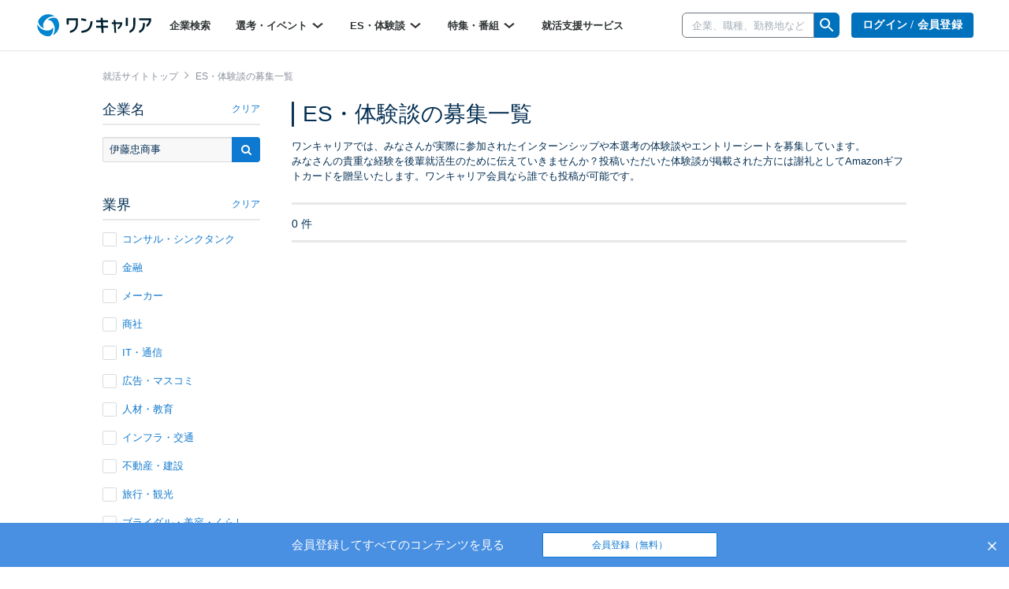

--- FILE ---
content_type: text/html; charset=utf-8
request_url: https://www.onecareer.jp/content_offers?q%5Bcompany_name_like%5D=%E4%BC%8A%E8%97%A4%E5%BF%A0%E5%95%86%E4%BA%8B&q%5Bgraduate_year_eq%5D=2025%E5%B9%B4%E5%8D%92
body_size: 41845
content:
<!DOCTYPE html>
<html lang='ja'>
<head>
<meta charset='utf-8'>
<meta content='initial-scale=1.0,user-scalable=no,maximum-scale=1,width=device-width' name='viewport'>
<title>ES・体験談の募集一覧｜就活サイト【ワンキャリア】</title>
<meta name="description" content="就職活動の体験談やESの募集一覧です。実際に参加されたインターンシップや本選考の体験談やエントリーシートを募集しています。投稿いただいた体験談が掲載された方には謝礼として最大で5,000円分のAmazonギフトカードを贈呈いたします。">
<meta name="keywords" content="one career,ワンキャリア,就活,エントリーシート,es,イベント情報,内定,就職">
<meta property="og:title" content="ES・体験談の募集一覧｜就活サイト【ワンキャリア】">
<meta property="og:type" content="website">
<meta property="og:url" content="https://www.onecareer.jp/content_offers?q%5Bcompany_name_like%5D=%E4%BC%8A%E8%97%A4%E5%BF%A0%E5%95%86%E4%BA%8B&amp;q%5Bgraduate_year_eq%5D=2025%E5%B9%B4%E5%8D%92">
<meta property="og:description" content="就職活動の体験談やESの募集一覧です。実際に参加されたインターンシップや本選考の体験談やエントリーシートを募集しています。投稿いただいた体験談が掲載された方には謝礼として最大で5,000円分のAmazonギフトカードを贈呈いたします。">
<meta property="og:image" content="https://www.onecareer.jp/apple-touch-icon.png">
<meta property="fb:app_id" content="873590229354137">
<meta name="twitter:card" content="summary">
<meta name="twitter:site" content="@onecareerjp">
<meta name="twitter:url" content="https://www.onecareer.jp/content_offers?q%5Bcompany_name_like%5D=%E4%BC%8A%E8%97%A4%E5%BF%A0%E5%95%86%E4%BA%8B&amp;q%5Bgraduate_year_eq%5D=2025%E5%B9%B4%E5%8D%92">
<meta name="twitter:title" content="ES・体験談の募集一覧｜就活サイト【ワンキャリア】">
<meta name="twitter:description" content="就職活動の体験談やESの募集一覧です。実際に参加されたインターンシップや本選考の体験談やエントリーシートを募集しています。投稿いただいた体験談が掲載された方には謝礼として最大で5,000円分のAmazonギフトカードを贈呈いたします。">
<meta name="twitter:image" content="https://www.onecareer.jp/apple-touch-icon.png">
<script type='application/ld+json'>
{
  "@context": "https://schema.org",
  "@type": "WebSite",
  "name": "ワンキャリア",
  "url": "https://www.onecareer.jp"
}

</script>




<link href='/apple-touch-icon-76x76.png' rel='apple-touch-icon' sizes='76x76'>
<link href='/apple-touch-icon-120x120.png' rel='apple-touch-icon' sizes='120x120'>
<link href='/apple-touch-icon-152x152.png' rel='apple-touch-icon' sizes='152x152'>
<link href='/apple-touch-icon-180x180.png' rel='apple-touch-icon' sizes='180x180'>
<link href='/apple-touch-icon.png' rel='apple-touch-icon'>
<link rel="stylesheet" href="https://assets.onecareer.jp/assets/application-3daf62420287fec3c58eccb2881c1b43aa7744e23c5b2f1ad992becb56a0c98f.css" media="all" />

<link rel="stylesheet" href="https://assets.onecareer.jp/assets/jackad-0af83fe87bc65936cccfe41c5cb0f0534a539531a503613cb655a148c34bd01d.css" method="all" />
<script src="https://assets.onecareer.jp/assets/packs/js/application-0f2f17d6624aaa5ae190.js" defer="defer"></script>
<script src="https://assets.onecareer.jp/assets/application-1c3d6a9be31addd3080e336a928ad6ec4d1269f52d749323eef8bd31271e81b7.js" defer="defer"></script>
<meta name="csrf-param" content="authenticity_token" />
<meta name="csrf-token" content="fIOV24iN-y4LRm5q0iWitAK3NCu7314crXMdu28gBp_2zJi9uClN7q6bLQ4N3MjOMPAIL0KUEERpz4v5dy-Ylg" />
<script data-ad-client="ca-pub-8429380562148131" async src="https://pagead2.googlesyndication.com/pagead/js/adsbygoogle.js"></script>
<script type='text/javascript'>
var googletag = googletag || {};
googletag.cmd = googletag.cmd || [];
var startDfp = function() {
var gads = document.createElement('script');
gads.async = true;
gads.type = 'text/javascript';
var useSSL = 'https:' == document.location.protocol;
gads.src = (useSSL ? 'https:' : 'http:') +
'//www.googletagservices.com/tag/js/gpt.js';
var node = document.getElementsByTagName('script')[0];
node.parentNode.insertBefore(gads, node);
};
</script>
<script type='text/javascript'>
googletag.cmd.push(function() {
googletag.defineSlot('/164523532/onecareer_home_bottom_pc', [680, 120], 'div-gpt-ad-1459157553611-1').addService(googletag.pubads());
googletag.defineSlot('/164523532/onecareer_jacked_top_pc', [970, 250], 'div-gpt-ad-1525697254732-0').addService(googletag.pubads());
googletag.defineSlot('/164523532/onecareer_right_bottom1_pc', [300, 100], 'div-gpt-ad-1459157553611-13').addService(googletag.pubads());
googletag.defineSlot('/164523532/onecareer_right_bottom2_pc', [300, 100], 'div-gpt-ad-1459157553611-15').addService(googletag.pubads());
googletag.defineSlot('/164523532/onecareer_right_bottom3_pc', [300, 100], 'div-gpt-ad-1472805390824-0').addService(googletag.pubads());
googletag.defineSlot('/164523532/onecareer_right_bottom4_pc', [300, 100], 'div-gpt-ad-1495433052539-0').addService(googletag.pubads());
googletag.defineSlot('/164523532/onecareer_right_top_pc', [300, 250], 'div-gpt-ad-1459157553611-17').addService(googletag.pubads());
googletag.defineSlot('/164523532/onecareer_business_field_consultingthinktank_top_pc', [468, 60], 'div-gpt-ad-1422248160406-3').addService(googletag.pubads());
googletag.defineSlot('/164523532/onecareer_business_field_finance_top_pc', [468, 60], 'div-gpt-ad-1422248160406-11').addService(googletag.pubads());
googletag.defineSlot('/164523532/onecareer_business_field_maker_top_pc', [468, 60], 'div-gpt-ad-1422248160406-27').addService(googletag.pubads());
googletag.defineSlot('/164523532/onecareer_business_field_tradingcompany_top_pc', [468, 60], 'div-gpt-ad-1422248160406-39').addService(googletag.pubads());
googletag.defineSlot('/164523532/onecareer_business_field_governmentemployee_top_pc', [468, 60], 'div-gpt-ad-1422248160406-15').addService(googletag.pubads());
googletag.defineSlot('/164523532/onecareer_business_field_internet_top_pc', [468, 60], 'div-gpt-ad-1422248160406-23').addService(googletag.pubads());
googletag.defineSlot('/164523532/onecareer_business_field_developer_top_pc', [468, 60], 'div-gpt-ad-1422248160406-7').addService(googletag.pubads());
googletag.defineSlot('/164523532/onecareer_business_field_media_top_pc', [468, 60], 'div-gpt-ad-1422248160406-31').addService(googletag.pubads());
googletag.defineSlot('/164523532/onecareer_business_field_infrastructure_top_pc', [468, 60], 'div-gpt-ad-1422248160406-19').addService(googletag.pubads());
googletag.defineSlot('/164523532/onecareer_business_field_other_top_pc', [468, 60], 'div-gpt-ad-1422248160406-35').addService(googletag.pubads());
googletag.defineSlot('/164523532/onecareer_business_field_consultingthinktank_bottom_pc', [468, 60], 'div-gpt-ad-1422248160406-1').addService(googletag.pubads());
googletag.defineSlot('/164523532/onecareer_business_field_finance_bottom_pc', [468, 60], 'div-gpt-ad-1422248160406-9').addService(googletag.pubads());
googletag.defineSlot('/164523532/onecareer_business_field_maker_bottom_pc', [468, 60], 'div-gpt-ad-1422248160406-25').addService(googletag.pubads());
googletag.defineSlot('/164523532/onecareer_business_field_tradingcompany_bottom_pc', [468, 60], 'div-gpt-ad-1422248160406-37').addService(googletag.pubads());
googletag.defineSlot('/164523532/onecareer_business_field_governmentemployee_bottom_pc', [468, 60], 'div-gpt-ad-1422248160406-13').addService(googletag.pubads());
googletag.defineSlot('/164523532/onecareer_business_field_internet_bottom_pc', [468, 60], 'div-gpt-ad-1422248160406-21').addService(googletag.pubads());
googletag.defineSlot('/164523532/onecareer_business_field_developer_bottom_pc', [468, 60], 'div-gpt-ad-1422248160406-5').addService(googletag.pubads());
googletag.defineSlot('/164523532/onecareer_business_field_media_bottom_pc', [468, 60], 'div-gpt-ad-1422248160406-29').addService(googletag.pubads());
googletag.defineSlot('/164523532/onecareer_business_field_infrastructure_bottom_pc', [468, 60], 'div-gpt-ad-1422248160406-17').addService(googletag.pubads());
googletag.defineSlot('/164523532/onecareer_business_field_other_bottom_pc', [468, 60], 'div-gpt-ad-1422248160406-33').addService(googletag.pubads());
googletag.defineSlot('/164523532/onecareer_topic_top_pc', [468, 60], 'div-gpt-ad-1422248160406-61').addService(googletag.pubads());
googletag.defineSlot('/164523532/onecareer_topic_bottom_pc', [680, 120], 'div-gpt-ad-1422248160406-59').addService(googletag.pubads());
googletag.defineSlot('/164523532/onecareer_userwelcome_large_pc', [680, 120], 'div-gpt-ad-1459157553611-19').addService(googletag.pubads());
googletag.defineSlot('/164523532/onecareer_userwelcome_small1_pc', [680, 120], 'div-gpt-ad-1459157553611-21').addService(googletag.pubads());
googletag.defineSlot('/164523532/onecareer_userwelcome_small2_pc', [680, 120], 'div-gpt-ad-1459157553611-23').addService(googletag.pubads());
googletag.defineSlot('/164523532/onecareer_event_bottom_pc', [680, 120], 'div-gpt-ad-1472646895278-0').addService(googletag.pubads());
googletag.defineSlot('/164523532/onecareer_company_bottom_pc', [680, 120], 'div-gpt-ad-1478854740155-1').addService(googletag.pubads());
googletag.defineSlot('/164523532/onecareer_mypage_left_bottom_pc', [200, 200], 'div-gpt-ad-1478854740155-3').addService(googletag.pubads());

googletag.pubads().setTargeting('sign_in', 'false')
googletag.enableServices();
});
</script>


</head>
<body class=' content_offers-index v2-content_offers-index '>


<script>
var dataLayer = dataLayer || [];
dataLayer.push({});
</script>
<!-- Google Tag Manager -->
<noscript><iframe src="//www.googletagmanager.com/ns.html?id=GTM-5K36C4"
height="0" width="0" style="display:none;visibility:hidden"></iframe></noscript>
<script>(function(w,d,s,l,i){w[l]=w[l]||[];w[l].push({'gtm.start':
new Date().getTime(),event:'gtm.js'});var f=d.getElementsByTagName(s)[0],
j=d.createElement(s),dl=l!='dataLayer'?'&l='+l:'';j.async=true;j.src=
'//www.googletagmanager.com/gtm.js?id='+i+dl;f.parentNode.insertBefore(j,f);
})(window,document,'script','dataLayer','GTM-5K36C4');</script>
<!-- End Google Tag Manager -->


<div id='fb-root'></div>
<script>
  window.fbAsyncInit = function() {
    FB.init({
      appId      : '873590229354137',
      xfbml      : true,
      version    : 'v2.9'
    });
  };
  
  (function(d, s, id){
     var js, fjs = d.getElementsByTagName(s)[0];
     if (d.getElementById(id)) {return;}
     js = d.createElement(s); js.id = id;
     js.src = "//connect.facebook.net/ja_JP/sdk.js";
     fjs.parentNode.insertBefore(js, fjs);
   }(document, 'script', 'facebook-jssdk'));
  
  !function(d,s,id){var js,fjs=d.getElementsByTagName(s)[0],p=/^http:/.test(d.location)?'http':'https';if(!d.getElementById(id)){js=d.createElement(s);js.id=id;js.src=p+'://platform.twitter.com/widgets.js';fjs.parentNode.insertBefore(js,fjs);}}(document, 'script', 'twitter-wjs');
</script>
<script type="text/javascript" src="https://b.hatena.ne.jp/js/bookmark_button.js" charset="utf-8" async="async"></script>

<div class='js-scroll-overlay-collapsable' id='mmenu-container'>
<header class='v2-header'>

<div class='v2-header__container-inner'>
<div class='v2-header-logo-container'>
<a href="/"><img class="v2-header__logo-gen2" alt="ワンキャリア" src="https://assets.onecareer.jp/assets/logo-thin-f09cd6065d23772614c9d59b637b26a0127e663452e05acfe3f948a7bfe2dc10.svg" /></a>
</div>
<div class='v2-header-left-container-app-menu hidden-xs'>
<div class='v2-global-navbar hidden-xs'>
<ul class='reset-ul row v2-global-navbar__links v2-global-navbar__link_row'>
<li class=""><a class="v2-global-navbar__link" href="https://www.onecareer.jp/companies">企業検索
</a></li><li class='v2-hover-dropdown'>
<a class="v2-global-navbar__link" href="javascript:void(0)">選考・イベント
<img class="v2-hover-dropdown__caret" src="https://assets.onecareer.jp/assets/v2/arrow-b0818a4dd50202de014be1a0abd0fe499e25b721857857669c4ad7d5f7263071.svg" />
</a><ul class='v2-hover-dropdown__menu'>
<li class='v2-hover-dropdown__item'><a href="https://www.onecareer.jp/events/selection">本選考</a></li>
<li class='v2-hover-dropdown__item'><a href="https://www.onecareer.jp/events/internship">インターン</a></li>
<li class='v2-hover-dropdown__item'><a href="https://www.onecareer.jp/events/seminar">説明会・セミナー</a></li>
<li class='v2-hover-dropdown__item'><a href="https://www.onecareer.jp/events/gosetsu">合説・座談会</a></li>
</ul>
</li>
<li class='v2-hover-dropdown'>
<a class="v2-global-navbar__link" href="javascript:void(0)">ES・体験談
<img class="v2-hover-dropdown__caret" src="https://assets.onecareer.jp/assets/v2/arrow-b0818a4dd50202de014be1a0abd0fe499e25b721857857669c4ad7d5f7263071.svg" />
</a><ul class='v2-hover-dropdown__menu'>
<li class='v2-hover-dropdown__item'><a href="https://www.onecareer.jp/experiences">ES・体験談を探す</a></li>
<li class='v2-hover-dropdown__item'><a href="https://www.onecareer.jp/reviews">クチコミを探す</a></li>
<li class='v2-hover-dropdown__item'><a href="https://www.onecareer.jp/chats">ESの達人（自動作成ツール）</a></li>
<li class='v2-hover-dropdown__item'><a href="https://www.onecareer.jp/content_offers">投稿する（謝礼あり）</a></li>
</ul>
</li>
<li class='v2-hover-dropdown'>
<a class="v2-global-navbar__link" href="javascript:void(0)">特集・番組
<img class="v2-hover-dropdown__caret" src="https://assets.onecareer.jp/assets/v2/arrow-b0818a4dd50202de014be1a0abd0fe499e25b721857857669c4ad7d5f7263071.svg" />
</a><ul class='v2-hover-dropdown__menu'>
<li class='v2-hover-dropdown__item'><a href="https://www.onecareer.jp/articles">就活記事</a></li>
<li class='v2-hover-dropdown__item'><a href="https://www.onecareer.jp/videos">企業動画</a></li>
</ul>
</li>
<li class=""><a class="v2-global-navbar__link" href="https://www.onecareer.jp/cooperating_sites">就活支援サービス
</a></li></ul>
</div>

</div>
</div>
<div class='v2-header-right-container__company-search hidden-xs'>
<div class='v2-header-search-input-container'>
<form class="v2-global-navbar-search-form" action="/searches/companies" accept-charset="UTF-8" method="get"><div class='v2-global-navbar-search-form__keyword'>
<div class='v2-search-company-input-group'>
<span class='v2-search-company-input-group-cancel'>
<img src="https://assets.onecareer.jp/assets/v2/cancel-a0f1ae9550736a3d99e23aa5b0a99e866cb916484f2547e47d4b70b14f706b40.svg" />
</span>
<input type="text" name="keyword" id="keyword" placeholder="企業、職種、勤務地など" class="v2-company-input-form" autocomplete="off" />
<div class='v2-header-search-input-container-list'></div>
</div>
</div>
<div class='v2-search-company-input-group-icon-wrap'>
<img style="width: 24px;" src="https://assets.onecareer.jp/assets/v2/icon_search-24fc0c9a208900723a2e60dfac6a2cf49d924939745126e935790ca2ec2570bb.svg" />
</div>
</form></div>
</div>

<div class='v2-header-right-container hidden-xs'>
<div class='v2-header-button-container'>
<a class="v2-header__user-navi-link v2-header__user-navi-link-sign-up is-main v2-global-button-login" href="/users/sign_in?store_return_to=%2Fcontent_offers">ログイン / 会員登録
</a></div>
<div class='v2-header-button-container'>
<a class="v2-global-button-ads" rel="nofollow" href="https://service.onecareercloud.jp">採用担当者様はこちら
</a></div>
</div>
<div class='v2-header-dot-menu-container'>
<div class='v2-header-dot-menu'>
<a href="/my"><div class='v2-header-dot-menu__item'>
<img class="v2-header-dot-menu__icon" src="https://assets.onecareer.jp/assets/v2/my_page-1c782a4e5944d54c6733c59ca510d69a160e15dcebff3ee47484e235b7a48d09.svg" />
<div class='v2-header-dot-menu__name'>
マイページ
</div>
</div>
</a><a href="/my/messages"><div class='v2-header-dot-menu__item'>
<img class="v2-header-dot-menu__icon" src="https://assets.onecareer.jp/assets/v2/scout-75ec1537df30ac47f80cefb22d99b3f2785de1bec46ffbcb2adbd3c5a12dfaf6.svg" />
<div class='v2-header-dot-menu__name'>
スカウト
</div>
</div>
</a><a href="/my/notifications"><div class='v2-header-dot-menu__item'>
<img class="v2-header-dot-menu__icon" src="https://assets.onecareer.jp/assets/v2/notification-8a8427976162781fb2c25c76639f523ae0c5894019949efda2b935c78ecbec36.svg" />
<div class='v2-header-dot-menu__name'>
お知らせ
</div>
</div>
</a></div>
<div class='v2-header-dot-menu'>
<a href="/my/entries"><div class='v2-header-dot-menu__item'>
<img class="v2-header-dot-menu__icon" src="https://assets.onecareer.jp/assets/v2/dot_menu_calender-a7d47c980d6f73da13d46fe54cfc44225d898880168cbb0115fd9c830db49d2e.svg" />
<div class='v2-header-dot-menu__name'>
申込済み...
</div>
</div>
</a><a href="https://www.onecareer.jp/cooperating_sites"><div class='v2-header-dot-menu__item'>
<img class="v2-header-dot-menu__icon" src="https://assets.onecareer.jp/assets/v2/cooperating_site-019c21f02f6fdd8d3f9cc4a9180b57cd6023baa4c4d2ece954747c22a27e892f.svg" />
<div class='v2-header-dot-menu__name'>
就活支援...
</div>
</div>
</a><div class='v2-header-dot-menu__item'></div>
</div>
<p class='v2-header-dot-menu__border'></p>
<a class='v2-header-dot-link-list' href='https://www.onecareer.jp/engineer/contents/experiences?utm_source=oc&amp;utm_medium=header&amp;utm_campaign=OCEtop' target='_blank'>
<div class='v2-header-dot-link'>
ワンキャリアforエンジニア
</div>
<div class='v2-header-dot-link__icon'>
<img src="https://assets.onecareer.jp/assets/v2/external-d09be5e69be2c14150f19729fb2b9cb000152e4a268b8e3dbaa01832b67cba74.svg" />
</div>
</a>
<a class='v2-header-dot-link-list' href='https://plus.onecareer.jp/?utm_source=oc&amp;utm_medium=header&amp;utm_campaign=OCPtop' target='_blank'>
<div class='v2-header-dot-link'>
ワンキャリア転職
</div>
<div class='v2-header-dot-link__icon'>
<img src="https://assets.onecareer.jp/assets/v2/external-d09be5e69be2c14150f19729fb2b9cb000152e4a268b8e3dbaa01832b67cba74.svg" />
</div>
</a>
</div>
<div class='v2-header-mobile_menu'>
<a class="v2-header-slidebar-menu__link" href="#mmenu-menu"><img src="https://assets.onecareer.jp/assets/v2/icon_menu-f6c739cecb56899c51e1e52f115bf8b8bec32feacb86793afc7243d99b351d79.png" width="24" height="24" />
</a><div class='scroll-dialog-overlay immediate js-global-search-modal'>
<div class='scroll-dialog'>
<div class='scroll-dialog__title'>
キーワード検索
<a class="scroll-dialog__close js-scroll-dialog-close" href="#"><img src="https://assets.onecareer.jp/assets/v2/icon-cross-2f20d626e633e2c6200e28ff9827303b09dd33d90c4edfd6b6ca80b998446bfc.png" />
</a></div>
<div class='scroll-dialog__body'>
<form class="v2-sp-global-search-modal-form" action="/searches/companies" accept-charset="UTF-8" method="get"><div class='input-group'>
<span class='v2-search-company-input-group-cancel'>
<img src="https://assets.onecareer.jp/assets/v2/cancel-a0f1ae9550736a3d99e23aa5b0a99e866cb916484f2547e47d4b70b14f706b40.svg" />
</span>
<input type="text" name="keyword" id="keyword" value="" placeholder="企業、職種、勤務地など" class="form-control v2-vform-input v2-sp-global-search-modal-form__keyword js-scroll-dialog-autofocus" autocomplete="off" />
<div class='input-group-btn'>
<button name="button" type="submit" class="btn v2-sp-global-search-modal-form__button"><i class="fa fa-search"></i>
</button></div>
</div>
<div class='v2-header-search-input-container-list'></div>
</form><ul class='v2-sp-global-search-modal-menu'>
<li class='v2-sp-global-search-modal-menu__item'>
<a class="v2-sp-global-search-modal-menu__item-link" href="/business_category_selections">業界から企業をさがす</a>
</li>
<li class='v2-sp-global-search-modal-menu__item'>
<a class="v2-sp-global-search-modal-menu__item-link" href="/reviews">クチコミからさがす</a>
</li>
</ul>
</div>
</div>
</div>

</div>
<nav class='v2-header__user-navi'>
<ul class='reset-ul'>
<li class='v2-header__user-navi-my-page-item visible-xs'>
<img class="js-scroll-dialog-open" data-target=".js-global-search-modal" src="https://assets.onecareer.jp/assets/v2/icon_mobile_search-103c6759be872281b8495f142d6fa74312b4d1ed63dda3d9c14b7e1a711da418.svg" />
</li>
</ul>
</nav>

</header>



<div class='content-content_offers-index v2-content-content_offers-index v2-container  ' id='body'>
<div class="v2-breadcrumbs" itemscope="itemscope" itemtype="https://schema.org/BreadcrumbList"><span itemprop="itemListElement" itemscope="itemscope" itemtype="https://schema.org/ListItem"><a itemprop="item" href="/"><span itemprop="name">就活サイトトップ</span></a><meta itemprop="position" content="1" /></span><i class='fa fa-angle-right'></i><span class="current" itemprop="itemListElement" itemscope="itemscope" itemtype="https://schema.org/ListItem"><span itemprop="name">ES・体験談の募集一覧</span><link itemprop="item" href="/content_offers?q%5Bcompany_name_like%5D=%E4%BC%8A%E8%97%A4%E5%BF%A0%E5%95%86%E4%BA%8B&amp;q%5Bgraduate_year_eq%5D=2025%E5%B9%B4%E5%8D%92" /><meta itemprop="position" content="2" /></span></div>
<div class='v2-left-navi-container__main-column'>
<h1 class='v2-page-header__title v2-content-offers__title is-bar'>ES・体験談の募集一覧</h1>
<p class='v2-content-offers__description'>ワンキャリアでは、みなさんが実際に参加されたインターンシップや本選考の体験談やエントリーシートを募集しています。<br>みなさんの貴重な経験を後輩就活生のために伝えていきませんか？投稿いただいた体験談が掲載された方には謝礼としてAmazonギフトカードを贈呈いたします。ワンキャリア会員なら誰でも投稿が可能です。</p>
<div class='v2-content-offers-container'><div class='v2-page-info v2-content-offers-page-info'>
<div class='v2-page-info__item-count'>
0 件
</div>
</div>
<div class='v2-content-offers-pagination'></div>
</div>

</div>
<div class='v2-left-navi-container__side-column'>
<div class='hidden-xs'><form class="js-ajax-search-form" id="content_offer_group_search" action="/content_offers" accept-charset="UTF-8" data-remote="true" method="get"><div class='js-v2-ajax-search-container v2-side-column-search-container v2-content-offer-search-container'>
<h2 class='v2-left-navi__title is-first v2-side-column-search__title'>
企業名
<a class="v2-side-column-search__clear-link js-v2-ajax-search-clear-link hidden-xs" href="#">クリア</a>
</h2>
<div class='v2-side-column-search__text-field v2-content-offer-search__company-name'>
<div class='input-group'>
<input type="text" name="q[company_name_like]" id="q_company_name_like" value="伊藤忠商事" class="form-control v2-vform-input v2-side-column-search__text-field" placeholder="企業名でさがす" />
<span class='input-group-btn hidden-xs'>
<button class='btn btn-default'><i class="fa fa-search"></i></button>
</span>
</div>
</div>
</div>
<div class='js-v2-ajax-search-container v2-side-column-search-container'>
<h2 class='v2-left-navi__title is-first v2-side-column-search__title'>
業界
<a class="v2-side-column-search__clear-link js-v2-ajax-search-clear-link hidden-xs" href="#">クリア</a>
</h2>
<div class='v2-side-column-search__checkbox'>
<label class='v2-styled-checkbox '>
<input type="checkbox" name="q[company_business_category_id_in][]" id="q_company_business_category_id_in_" value="1" class="js-v2-ajax-search-checkbox" />
コンサル・シンクタンク
</label>
</div>
<div class='v2-side-column-search__checkbox'>
<label class='v2-styled-checkbox '>
<input type="checkbox" name="q[company_business_category_id_in][]" id="q_company_business_category_id_in_" value="2" class="js-v2-ajax-search-checkbox" />
金融
</label>
</div>
<div class='v2-side-column-search__checkbox'>
<label class='v2-styled-checkbox '>
<input type="checkbox" name="q[company_business_category_id_in][]" id="q_company_business_category_id_in_" value="3" class="js-v2-ajax-search-checkbox" />
メーカー
</label>
</div>
<div class='v2-side-column-search__checkbox'>
<label class='v2-styled-checkbox '>
<input type="checkbox" name="q[company_business_category_id_in][]" id="q_company_business_category_id_in_" value="4" class="js-v2-ajax-search-checkbox" />
商社
</label>
</div>
<div class='v2-side-column-search__checkbox'>
<label class='v2-styled-checkbox '>
<input type="checkbox" name="q[company_business_category_id_in][]" id="q_company_business_category_id_in_" value="5" class="js-v2-ajax-search-checkbox" />
IT・通信
</label>
</div>
<div class='v2-side-column-search__checkbox'>
<label class='v2-styled-checkbox '>
<input type="checkbox" name="q[company_business_category_id_in][]" id="q_company_business_category_id_in_" value="6" class="js-v2-ajax-search-checkbox" />
広告・マスコミ
</label>
</div>
<div class='v2-side-column-search__checkbox'>
<label class='v2-styled-checkbox '>
<input type="checkbox" name="q[company_business_category_id_in][]" id="q_company_business_category_id_in_" value="7" class="js-v2-ajax-search-checkbox" />
人材・教育
</label>
</div>
<div class='v2-side-column-search__checkbox'>
<label class='v2-styled-checkbox '>
<input type="checkbox" name="q[company_business_category_id_in][]" id="q_company_business_category_id_in_" value="8" class="js-v2-ajax-search-checkbox" />
インフラ・交通
</label>
</div>
<div class='v2-side-column-search__checkbox'>
<label class='v2-styled-checkbox '>
<input type="checkbox" name="q[company_business_category_id_in][]" id="q_company_business_category_id_in_" value="9" class="js-v2-ajax-search-checkbox" />
不動産・建設
</label>
</div>
<div class='v2-side-column-search__checkbox'>
<label class='v2-styled-checkbox '>
<input type="checkbox" name="q[company_business_category_id_in][]" id="q_company_business_category_id_in_" value="10" class="js-v2-ajax-search-checkbox" />
旅行・観光
</label>
</div>
<div class='v2-side-column-search__checkbox'>
<label class='v2-styled-checkbox '>
<input type="checkbox" name="q[company_business_category_id_in][]" id="q_company_business_category_id_in_" value="11" class="js-v2-ajax-search-checkbox" />
ブライダル・美容・くらし
</label>
</div>
<div class='v2-side-column-search__checkbox'>
<label class='v2-styled-checkbox '>
<input type="checkbox" name="q[company_business_category_id_in][]" id="q_company_business_category_id_in_" value="12" class="js-v2-ajax-search-checkbox" />
医療・福祉
</label>
</div>
<div class='v2-side-column-search__checkbox'>
<label class='v2-styled-checkbox '>
<input type="checkbox" name="q[company_business_category_id_in][]" id="q_company_business_category_id_in_" value="13" class="js-v2-ajax-search-checkbox" />
小売・流通
</label>
</div>
<div class='v2-side-column-search__checkbox'>
<label class='v2-styled-checkbox '>
<input type="checkbox" name="q[company_business_category_id_in][]" id="q_company_business_category_id_in_" value="14" class="js-v2-ajax-search-checkbox" />
公務員・団体職員
</label>
</div>
<div class='v2-side-column-search__checkbox'>
<label class='v2-styled-checkbox '>
<input type="checkbox" name="q[company_business_category_id_in][]" id="q_company_business_category_id_in_" value="15" class="js-v2-ajax-search-checkbox" />
その他
</label>
</div>
</div>
<div class='js-v2-ajax-search-container v2-side-column-search-container'>
<h2 class='v2-left-navi__title v2-side-column-search__title'>
卒業年度
<a class="v2-side-column-search__clear-link js-v2-ajax-search-clear-link hidden-xs" href="#">クリア</a>
</h2>
<div class='v2-side-column-search__radio'>
<label class='v2-styled-radio'>
すべて
<input type="radio" name="q[graduate_year_eq]" id="q_graduate_year_eq_" value="" class="js-v2-ajax-search-radio" checked="checked" />
<div class='v2-styled-radio__indicator'></div>
</label>
</div>
<div class='v2-side-column-search__radio'>
<label class='v2-styled-radio'>
23年卒
<input type="radio" name="q[graduate_year_eq]" id="q_graduate_year_eq_2023__" value="2023年卒" class="js-v2-ajax-search-radio" />
<div class='v2-styled-radio__indicator'></div>
</label>
</div>
<div class='v2-side-column-search__radio'>
<label class='v2-styled-radio'>
24年卒
<input type="radio" name="q[graduate_year_eq]" id="q_graduate_year_eq_2024__" value="2024年卒" class="js-v2-ajax-search-radio" />
<div class='v2-styled-radio__indicator'></div>
</label>
</div>
<div class='v2-side-column-search__radio'>
<label class='v2-styled-radio'>
25年卒
<input type="radio" name="q[graduate_year_eq]" id="q_graduate_year_eq_2025__" value="2025年卒" class="js-v2-ajax-search-radio" checked="checked" />
<div class='v2-styled-radio__indicator'></div>
</label>
</div>
<div class='v2-side-column-search__radio'>
<label class='v2-styled-radio'>
26年卒
<input type="radio" name="q[graduate_year_eq]" id="q_graduate_year_eq_2026__" value="2026年卒" class="js-v2-ajax-search-radio" />
<div class='v2-styled-radio__indicator'></div>
</label>
</div>
<div class='v2-side-column-search__radio'>
<label class='v2-styled-radio'>
27年卒
<input type="radio" name="q[graduate_year_eq]" id="q_graduate_year_eq_2027__" value="2027年卒" class="js-v2-ajax-search-radio" />
<div class='v2-styled-radio__indicator'></div>
</label>
</div>
<div class='v2-side-column-search__radio'>
<label class='v2-styled-radio'>
28年卒
<input type="radio" name="q[graduate_year_eq]" id="q_graduate_year_eq_2028__" value="2028年卒" class="js-v2-ajax-search-radio" />
<div class='v2-styled-radio__indicator'></div>
</label>
</div>
</div>
<div class='visible-xs'><input type="submit" name="commit" value="絞り込む" class="v2-vform-submit" data-disable-with="絞り込む" /></div>
</form></div>

</div>

</div>
<div class=''>
<div class='mobile-footer-to-top'>
<div class='container'>
<a class="mobile-footer-to-top__link js-smooth-scroll" href="#header">トップに戻る
<i class="fa fa-angle-up"></i>
</a></div>
</div>
<footer class='v2-footer'>
<div class='container'>
<div class='row'>
<div class='col-sm-4'>
<h3 class='v2-footer__sitemap-title'>業界別の企業</h3>
<ul class='reset-ul v2-footer__sitemap-links'>
<li><a href="/companies/business_categories/1">コンサル・シンクタンクの企業</a></li>
<li><a href="/companies/business_categories/2">金融の企業</a></li>
<li><a href="/companies/business_categories/3">メーカーの企業</a></li>
<li><a href="/companies/business_categories/4">商社の企業</a></li>
<li><a href="/companies/business_categories/5">IT・通信の企業</a></li>
<li><a href="/companies/business_categories/6">広告・マスコミの企業</a></li>
<li><a href="/companies/business_categories/7">人材・教育の企業</a></li>
<li><a href="/companies/business_categories/8">インフラ・交通の企業</a></li>
<li><a href="/companies/business_categories/9">不動産・建設の企業</a></li>
<li><a href="/companies/business_categories/10">旅行・観光の企業</a></li>
<li><a href="/companies/business_categories/11">ブライダル・美容・くらしの企業</a></li>
<li><a href="/companies/business_categories/12">医療・福祉の企業</a></li>
<li><a href="/companies/business_categories/13">小売・流通の企業</a></li>
<li><a href="/companies/business_categories/14">公務員・団体職員の企業</a></li>
<li><a href="/companies/business_categories/15">その他の企業</a></li>
</ul>
</div>
<div class='col-sm-4'>
<h3 class='v2-footer__sitemap-title'>業界別のエントリーシート（ES）</h3>
<ul class='reset-ul v2-footer__sitemap-links'>
<li><a href="/experiences/1/entry_sheet">コンサル・シンクタンクのエントリーシート（ES）</a></li>
<li><a href="/experiences/2/entry_sheet">金融のエントリーシート（ES）</a></li>
<li><a href="/experiences/3/entry_sheet">メーカーのエントリーシート（ES）</a></li>
<li><a href="/experiences/4/entry_sheet">商社のエントリーシート（ES）</a></li>
<li><a href="/experiences/5/entry_sheet">IT・通信のエントリーシート（ES）</a></li>
<li><a href="/experiences/6/entry_sheet">広告・マスコミのエントリーシート（ES）</a></li>
<li><a href="/experiences/7/entry_sheet">人材・教育のエントリーシート（ES）</a></li>
<li><a href="/experiences/8/entry_sheet">インフラ・交通のエントリーシート（ES）</a></li>
<li><a href="/experiences/9/entry_sheet">不動産・建設のエントリーシート（ES）</a></li>
<li><a href="/experiences/10/entry_sheet">旅行・観光のエントリーシート（ES）</a></li>
<li><a href="/experiences/11/entry_sheet">ブライダル・美容・くらしのエントリーシート（ES）</a></li>
<li><a href="/experiences/12/entry_sheet">医療・福祉のエントリーシート（ES）</a></li>
<li><a href="/experiences/13/entry_sheet">小売・流通のエントリーシート（ES）</a></li>
<li><a href="/experiences/14/entry_sheet">公務員・団体職員のエントリーシート（ES）</a></li>
<li><a href="/experiences/15/entry_sheet">その他のエントリーシート（ES）</a></li>
</ul>
</div>
<div class='col-sm-4'>
<h3 class='v2-footer__sitemap-title'>業界別の体験談</h3>
<ul class='reset-ul v2-footer__sitemap-links'>
<li><a href="/experiences/1">コンサル・シンクタンクの体験談</a></li>
<li><a href="/experiences/2">金融の体験談</a></li>
<li><a href="/experiences/3">メーカーの体験談</a></li>
<li><a href="/experiences/4">商社の体験談</a></li>
<li><a href="/experiences/5">IT・通信の体験談</a></li>
<li><a href="/experiences/6">広告・マスコミの体験談</a></li>
<li><a href="/experiences/7">人材・教育の体験談</a></li>
<li><a href="/experiences/8">インフラ・交通の体験談</a></li>
<li><a href="/experiences/9">不動産・建設の体験談</a></li>
<li><a href="/experiences/10">旅行・観光の体験談</a></li>
<li><a href="/experiences/11">ブライダル・美容・くらしの体験談</a></li>
<li><a href="/experiences/12">医療・福祉の体験談</a></li>
<li><a href="/experiences/13">小売・流通の体験談</a></li>
<li><a href="/experiences/14">公務員・団体職員の体験談</a></li>
<li><a href="/experiences/15">その他の体験談</a></li>
</ul>
</div>
</div>
</div>
</footer>
</div>
<div class='v2-footer__links'>
<ul class='reset-ul'>
<li><a target="_blank" href="/infos/how_to_use">はじめての方へ</a></li>
<li><a target="_blank" rel="nofollow" href="https://onecareer.co.jp/">運営会社</a></li>
<li><a target="_blank" href="/infos/writers">編集部</a></li>
<li><a target="_blank" href="/infos/terms">利用規約</a></li>
<li><a target="_blank" href="/infos/signup_privacy_policy">個人情報の取り扱いについて</a></li>
<li><a target="_blank" href="/infos/privacy">プライバシーポリシー</a></li>
<li><a target="_blank" href="/infos/external_data_processors">電気通信事業法に係る情報公開</a></li>
<li><a target="_blank" href="/infos/contents_policy">コンテンツポリシー</a></li>
<li><a target="_blank" href="/infos/guideline">投稿ガイドライン</a></li>
<li><a target="_blank" rel="nofollow" href="https://support.onecareer.jp/hc/ja">よくあるご質問</a></li>
<li><a target="_blank" rel="nofollow" href="https://onecareercloud.jp/contact">採用担当者はこちら</a></li>
<li><a target="_blank" rel="nofollow" href="https://id.onecareer.jp/infos/terms">ワンキャリアID 利用規約</a></li>
<li><a target="_blank" rel="nofollow" href="https://id.onecareer.jp/infos/handling_personal_info">ワンキャリアID 個人情報の取り扱いについて</a></li>

</ul>
</div>
<div class='v2-footer__copyright'>
ⓒ2009-2026 ONE CAREER Inc. All Rights Reserved.
</div>

<div class='navbar navbar-default navbar-fixed-bottom v2-sign-up-footer js-navbar-fixed-bottom' role='navigation'>
<div class='v2-sign-up-footer__description'>
会員登録してすべてのコンテンツを見る
</div>
<a class="v2-sign-up-footer__link" href="/users/sign_up?utm_campaign=sign_up&amp;utm_medium=footer&amp;utm_source=oc">会員登録（無料）
</a><div class='v2-sign-up-footer__close'>
<a data-remote="true" rel="nofollow" data-method="post" href="/benefit_files/hide_benefit_file_download"><img src="https://assets.onecareer.jp/assets/v2/icon-cross-white-01ac7eb53f32feb4d54918f84d8a20384cccb921ab040c3616aeb30790b1e405.png" width="11" height="11" />
</a></div>
</div>
<div class='modal fade' id='sign-up-modal'>
<div class='modal-dialog' data-keyboard>
<div class='v2-center-panel-sm v2-sign-in-panel'>
<div class='v2-center-panel-auto'>
<div class='v2-center-panel__heading'>
アカウント情報
</div>
<div class='v2-center-panel__body v2-sign-up-panel__body'>
<form class="simple_form new-user-form" id="new_user" novalidate="novalidate" action="/users?utm_campaign=sign_up&amp;utm_medium=pcbottom&amp;utm_source=oc" accept-charset="UTF-8" method="post"><input type="hidden" name="authenticity_token" value="xcg9_YRqTBoca7zKQtRi5vTKPQMaiUP7kGJjuN9YAvC2qexI9w1Kum656fFm1qt4RySnBh_l6q8TTODe2LvzEQ" autocomplete="off" /><div class='v2-sign-up-panel__input-fields'>
<div class="v2-vform-form-group email optional user_email"><label class="v2-vform-label email optional col-sm-3 control-label" for="user_email">メールアドレス</label><div class="v2-vform-input-wrapper"><input class="v2-vform-input string email optional form-control" placeholder="例）one@onecareer.co.jp" type="email" value="" name="user[email]" id="user_email" /><p class="v2-vform-help-block">メールアドレスを変更してもワンキャリアIDや別サービスのメールアドレスは変更されません</p></div></div>
</div>
<input type="submit" name="commit" value="確認メールを送信する" class="v2-sign-up-panel__registration-button" data-disable-with="送信中..." />
</form><div class='v2-sign-up-links'>
<div class='v2-sign-up-links__link-wrapper'>
<a class="v2-sign-up-links__link" href="/users/confirmation/new">確認メールが届いていない方<span class="hidden-xs">はこちら</span>
<img class="v2-link-right-arrow-13px" src="https://assets.onecareer.jp/assets/v2/icon_arrow_next_blue-ea8600c970cf052ec08b16f777350953150ecbecb0188107edc36c8b9a5a0788.png" />
</a></div>
<div class='v2-sign-up-links__link-wrapper'>
<a class="v2-sign-up-links__link" href="/users/sign_in">ログイン<span class="hidden-xs">はこちら</span>
<img class="v2-link-right-arrow-13px" src="https://assets.onecareer.jp/assets/v2/icon_arrow_next_blue-ea8600c970cf052ec08b16f777350953150ecbecb0188107edc36c8b9a5a0788.png" />
</a></div>
</div>
</div>
</div>

</div>
</div>
</div>


</div>
<div class='scroll-dialog-backdrop'></div>

<div class='modal fade' id='sign-in-modal'>
<div class='modal-dialog' data-keyboard>
<div class='v2-center-panel-sm v2-sign-in-panel'>
<div class='v2-center-panel__heading'>
<a class="v2-center-panel__close" data-dismiss="modal" aria-hidden="true" href="#"><img src="https://assets.onecareer.jp/assets/v2/icon-cross-2f20d626e633e2c6200e28ff9827303b09dd33d90c4edfd6b6ca80b998446bfc.png" width="15" height="15" />
</a>ログイン
</div>
<div class='v2-center-panel__body v2-sign-in-panel__body'>
<form class="simple_form new_user" id="new_user" novalidate="novalidate" action="/users/sign_in" accept-charset="UTF-8" method="post"><input type="hidden" name="authenticity_token" value="Duf4W4pqjsCx9Zjn2fjljPj5Gaxm85DcgdJr8VAJv_SOGGht55xbeliH9MWodCssKtXV8H-FkpGKtSOihrUuXA" autocomplete="off" /><div class='v2-sign-in-panel__input-fields'>
<div class="v2-sign-in-panel__form-group email optional user_email"><div class="v2-vform-input-wrapper"><input class="v2-vform-input string email optional form-control" autofocus="autofocus" placeholder="メールアドレス" type="email" value="" name="user[email]" id="user_email" /></div></div>
<div class="v2-sign-in-panel__form-group password optional user_password"><div class="v2-vform-input-wrapper"><input class="v2-vform-input password optional form-control" placeholder="パスワード" type="password" name="user[password]" id="user_password" /></div></div>
<div class="v2-sign-in-panel__remember-me-wrapper styled_checkbox optional user_remember_me"><input value="0" autocomplete="off" type="hidden" name="user[remember_me]" /><label class="styled_checkbox optional col-sm-3 control-label is-gray v2-styled-checkbox" for="user_remember_me"><input class="styled_checkbox optional form-control" type="checkbox" value="1" checked="checked" name="user[remember_me]" id="user_remember_me" />ログイン状態を保存する</label></div>
<input type="hidden" name="store_return_to" id="store_return_to" value="/content_offers" class="js-store-return-to" autocomplete="off" />
</div>
<input type="submit" name="commit" value="ログイン" class="v2-vform-submit" data-disable-with="送信中..." />
</form><div class='v2-sign-in-panel__links'>
<a class="v2-sign-in-panel__link" href="/users/password/new">パスワードを忘れた方はこちら
<img class="v2-link-right-arrow-pc-14px-sp-13px" src="https://assets.onecareer.jp/assets/v2/icon_arrow_next_blue-ea8600c970cf052ec08b16f777350953150ecbecb0188107edc36c8b9a5a0788.png" />
</a><div class='v2-sign-in-panel__sign-up-caption'>
<div class='v2-sign-in-panel__sign-up-caption-text'>
30万件のクチコミ・就活体験談が読み放題！
</div>
</div>
<a class="v2-sign-in-panel__sign-up-link js-v2-sign-up-link" href="/users/sign_up">新規会員登録（無料）はこちら</a>
</div>
</div>

</div>
</div>
</div>


<script src="https://webagent.bedore.jp/init.js" async="async" id="bedore-webagent" data-token="89363424-0f34-4d70-a067-c979b4e81dea" data-slots="[{&quot;context_name&quot;:&quot;page_type&quot;,&quot;value&quot;:&quot;content_offers&quot;},{&quot;context_name&quot;:&quot;user_graduate_year&quot;,&quot;value&quot;:&quot;&quot;}]" tagPosition="bodyClose"></script>
</body>
</html>


--- FILE ---
content_type: text/html; charset=utf-8
request_url: https://www.google.com/recaptcha/api2/aframe
body_size: 182
content:
<!DOCTYPE HTML><html><head><meta http-equiv="content-type" content="text/html; charset=UTF-8"></head><body><script nonce="okLi-w0Wf-vWUW3hEstAmQ">/** Anti-fraud and anti-abuse applications only. See google.com/recaptcha */ try{var clients={'sodar':'https://pagead2.googlesyndication.com/pagead/sodar?'};window.addEventListener("message",function(a){try{if(a.source===window.parent){var b=JSON.parse(a.data);var c=clients[b['id']];if(c){var d=document.createElement('img');d.src=c+b['params']+'&rc='+(localStorage.getItem("rc::a")?sessionStorage.getItem("rc::b"):"");window.document.body.appendChild(d);sessionStorage.setItem("rc::e",parseInt(sessionStorage.getItem("rc::e")||0)+1);localStorage.setItem("rc::h",'1768831914636');}}}catch(b){}});window.parent.postMessage("_grecaptcha_ready", "*");}catch(b){}</script></body></html>

--- FILE ---
content_type: image/svg+xml
request_url: https://assets.onecareer.jp/assets/v2/icon_search-24fc0c9a208900723a2e60dfac6a2cf49d924939745126e935790ca2ec2570bb.svg
body_size: 505
content:
<svg width="22" height="22" viewBox="0 0 22 22" fill="none" xmlns="http://www.w3.org/2000/svg">
<path d="M14.2083 12.8333H13.4842L13.2275 12.5858C14.1258 11.5408 14.6667 10.1842 14.6667 8.70833C14.6667 5.4175 11.9992 2.75 8.70833 2.75C5.4175 2.75 2.75 5.4175 2.75 8.70833C2.75 11.9992 5.4175 14.6667 8.70833 14.6667C10.1842 14.6667 11.5408 14.1258 12.5858 13.2275L12.8333 13.4842V14.2083L17.4167 18.7825L18.7825 17.4167L14.2083 12.8333ZM8.70833 12.8333C6.42583 12.8333 4.58333 10.9908 4.58333 8.70833C4.58333 6.42583 6.42583 4.58333 8.70833 4.58333C10.9908 4.58333 12.8333 6.42583 12.8333 8.70833C12.8333 10.9908 10.9908 12.8333 8.70833 12.8333Z" fill="white"/>
</svg>


--- FILE ---
content_type: text/javascript; charset=utf-8
request_url: https://www.onecareer.jp/content_offers?q%5Bcompany_name_like%5D=%E4%BC%8A%E8%97%A4%E5%BF%A0%E5%95%86%E4%BA%8B&q%5Bgraduate_year_eq%5D=2025%E5%B9%B4%E5%8D%92
body_size: 221
content:
(function() {
  $('.v2-content-offers-container').html('<div class=\'v2-page-info v2-content-offers-page-info\' data-test-load-type=\'ajax\'>\n<div class=\'v2-page-info__item-count\'>\n0 件\n<\/div>\n<\/div>\n<div class=\'v2-content-offers-pagination\'><\/div>\n');

}).call(this);
